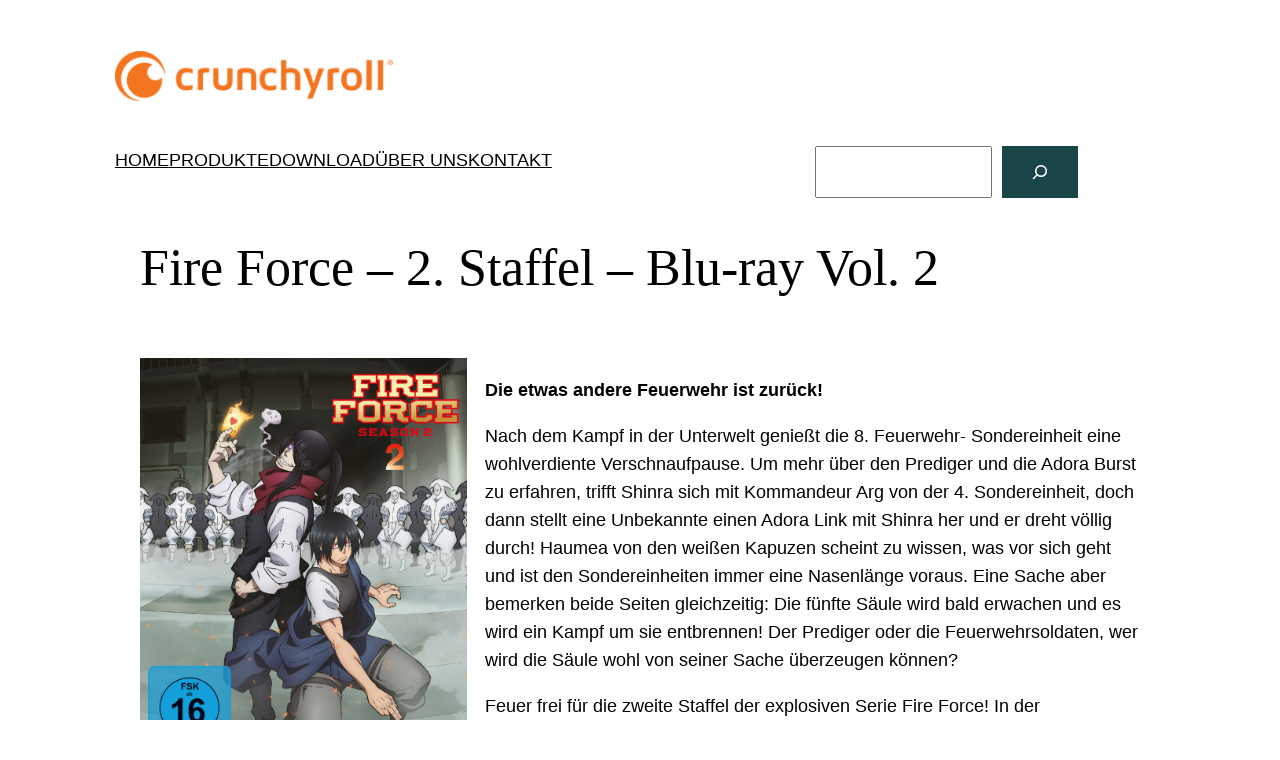

--- FILE ---
content_type: text/css
request_url: https://crunchyroll-vertrieb.de/wp-content/plugins/avv-product-data/style.css?ver=6.9
body_size: 906
content:
.products-query-sorting-list, .page-numbers, .products-query-starting-list {
	display: inline;
	margin-left: 0;
	padding-left: 0;
}

.products-query-sorting-list-item, .page-numbers > li, .products-query-starting-list-item {
	display: inline-block;
	padding: 0 .3rem;
}


/**
Archive
 */
.wp-container-avv-products-archive {
	max-width: 1000px;
	margin-left: auto !important;
	margin-right: auto !important;
}
.wp-container-avv-products-archive > * {
	margin-left: auto !important;
	margin-right: auto !important;
}

.products-heading {
	margin-top: 0;
}
/**
Filters
 */
.products-query-category-list, .products-query-category-list-leaf,
.products-query-category-list ul, .products-query-category-list-leaf ul,
.products-query-category-list li, .products-query-category-list-leaf li {
	list-style: none;
	padding: 0;
	margin: 0;
}

.products-query-category-leaf, .products-query-category-list, .products-query-category-list-leaf {
	display: flex;
}

.products-query-category-list *, .products-query-category-list-leaf * {
	flex: 1;
}

.products-query-category-list-leaf * {
	padding-left: 2em;
	white-space: nowrap;
}

.products-query-category-list ul {
	font-size: smaller;
}

.products-query-category-list li {
	text-align: center;
}

.products-query-category {
	margin-bottom: 2em;
}

.products-query-starting, .products-query-sorting {
	text-align: center;
}


/**
Archive and single
 */
img.product-thumbnail {
	max-width: 100%;
	height: auto;
	object-fit: contain;
	object-position: top left;
}

/**
Product-list
 */
.products-list-item {
	display: grid;
	grid:
		"image headline" min-content
		"image catchline" min-content
		"image text" 1fr
		/ 200px auto;
	gap: 1em 1em;
	margin: 5em 0;
}
.products-list-item-title {
	grid-area: headline;
	margin: 0;
	font-size: var(--wp--custom--typography--font-size--huge);
}
.products-list-item-catchline {
	grid-area: catchline;
}
.products-list-item-image {
	grid-area: image;
}
.products-list-item-properties {
	grid-area: text;

	display: grid;
	grid: auto-flow / min-content auto;
	gap: 1em;

	height: min-content;
	margin: 0;
}
.products-list-item-properties * {
	display: inline;
	margin: 0;
}
/**
Pagination
 */
.page-numbers {
	margin-left: auto;
	margin-right: auto;
}
.product-pagination {
	text-align: center;
}

@media screen and (max-width: 700px) {
	.products-list-item {
		grid:
		"headline" auto
		"image" auto
		"catchline" auto
		"text" auto
		/ auto;
	}

	.products-list-item-image {
		text-align: center;
	}
}

/**
Single
 */
.wp-container-avv-products-single {
	max-width: 1000px;
	margin-left: auto !important;
	margin-right: auto !important;
}
.wp-container-avv-products-single > * {
	margin-left: auto !important;
	margin-right: auto !important;
}

.product-details {
	display: grid;
	grid:
		"headline headline" auto
		"image description" 0fr
		"image properties" auto
		/ 1fr 2fr;
	gap: 1em 1em;
	margin: 1em 0;
}

.product-details-title {
	grid-area: headline;
	margin-top: 0;
	font-size: var(--wp--custom--typography--font-size--gigantic);
}
.product-details-image {
	grid-area: image;
}
.product-details-description {
	grid-area: description;
}
.product-details-properties {
	grid-area: properties;

	display: grid;
	grid: auto-flow / 1fr 1.75fr;
	gap: 1em;
}
.product-details-properties dd {
	margin: 0;
}
.product-details-catchline {
	font-weight: bold;
}

@media screen and (max-width: 700px) {
	.product-details {
		grid:
		"headline" auto
		"image" auto
		"description" auto
		"properties" auto
		/ auto;
	}

	.product-details-image {
		text-align: center;
	}
	img.product-thumbnail {
		max-width: 80%;
	}
}
